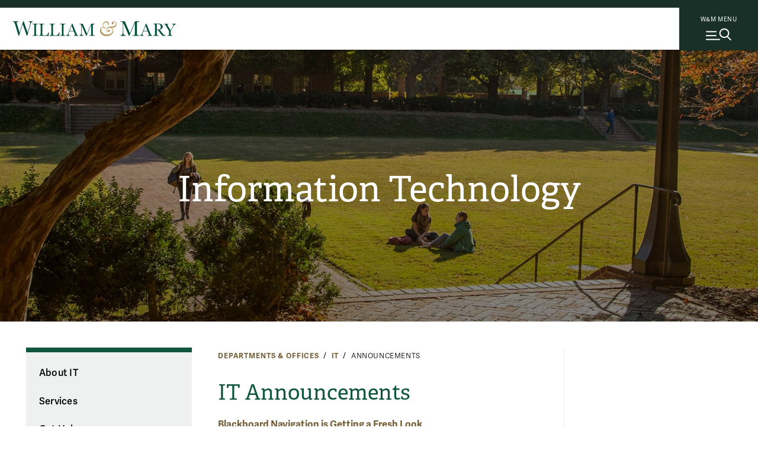

--- FILE ---
content_type: text/html; charset=UTF-8
request_url: https://www.wm.edu/offices/it/announcements/
body_size: 10172
content:

      <!doctype html>
<html class="no-js" lang="en">
<head>

		
    
    
    

                
                
	




<meta content="IE=edge" http-equiv="X-UA-Compatible"/><meta charset="utf-8"/><meta content="width=device-width, initial-scale=1" name="viewport"/><meta content="William & Mary" property="og:site_name" /><meta name="twitter:dnt" content="on">
 <link href="//cascade-prod.static.wm.edu" rel="dns-prefetch"/> <link href="//creative.wm.edu" rel="dns-prefetch"/> <link href="//kit.fontawesome.com" rel="dns-prefetch"/> <link href="//static.wm.edu" rel="dns-prefetch"/> <link href="//www.googletagmanager.com" rel="dns-prefetch"/> <link href="/apple-touch-icon.png" rel="apple-touch-icon"/>
<script src="/js/vendor/modernizr-2.6.2-respond-1.1.0.min.js" type="text/javascript"></script>
<script src="https://cascade-prod.static.wm.edu/_shared/static/js/vendor/jquery.min.js"></script>
<script type="application/ld+json">// <![CDATA[
{ "@context" : "https://schema.org",
  "@type" : "Organization",
  "name" : "William & Mary",
  "url" : "https://www.wm.edu",
  "logo": "https://www.wm.edu/img/wm_vertical_single_line_full_color.png",
  "sameAs" : [ "https://www.facebook.com/williamandmary",
    "https://www.twitter.com/williamandmary",
    "https://plus.google.com/+williamandmary",
    "https://www.instagram.com/william_and_mary" ] 
}
// ]]></script>
<link href="https://static.wm.edu/mweb/prod/main.min.css?v=111725" media="all" rel="stylesheet"/> <link href="https://use.typekit.net/hsm3jlb.css" rel="stylesheet"/>
<script crossorigin="anonymous" defer="defer" src="https://kit.fontawesome.com/270bb58298.js"></script>
<link href="/css/custom.css?v=1" media="all" rel="stylesheet"/>
    

            <link rel="canonical" href="https://www.wm.edu/offices/it/announcements/" />
        




<script>(function(w,d,s,l,i){w[l]=w[l]||[];w[l].push({'gtm.start':
new Date().getTime(),event:'gtm.js'});var f=d.getElementsByTagName(s)[0],
j=d.createElement(s),dl=l!='dataLayer'?'&l='+l:'';j.async=true;j.src=
'https://www.googletagmanager.com/gtm.js?id='+i+dl;f.parentNode.insertBefore(j,f);
})(window,document,'script','dataLayer','GTM-ND77N3');</script>



<script async src="https://www.googletagmanager.com/gtag/js?id=G-2310WV201G"></script>
<script>
  window.dataLayer = window.dataLayer || [];
  function gtag(){dataLayer.push(arguments);}
  gtag('js', new Date());

  gtag('config', 'G-2310WV201G');
</script>




<script>let cascadeSite="www.wm.edu"</script>


	    


		
		                                                                            <title>IT Announcements | Information Technology | William &amp; Mary</title>
<meta content="" name="description"/>

		



    
        
        <meta content="summary_large_image" name="twitter:card"/>
    
                    <meta content="IT Announcements" name="twitter:title"/>
        <meta content="IT Announcements" property="og:title"/>
        
        <meta content="" name="twitter:description"/>
    <meta content="" property="og:description"/>
    
    
            	<meta content="https://www.wm.edu/images/social/default2.jpg" name="twitter:image"/>
    	<meta content="William &amp; Mary sign" name="twitter:image:alt"/>
    	<meta content="https://www.wm.edu/images/social/default2.jpg" property="og:image"/>
    	<meta content="William &amp; Mary sign" property="og:image:alt"/>
        

		
	</head>
	<body>
		










    
    
    
                
	










    




<noscript><iframe src="https://www.googletagmanager.com/ns.html?id=GTM-ND77N3"
height="0" width="0" style="display:none;visibility:hidden"></iframe></noscript>





        
	











    
    



    


	



    <img alt="William &amp; Mary" id="print_logo" src="/images/wm_logo_horizontal_green_gold.svg" width="275"/> <a class="skip-to-main-content-link" href="#main_content">Skip to main content</a>
<div class="wm-topbar">
<div class="wm-topbar__logo"><!-- closed menu - logo --> <a aria-label="Home" class="wm-topbar__logo-link" data-gtm="main-logo" href="/index.php"> <img alt="William &amp; Mary" class="wm-topbar__logo-img" id="top_mark" src="/images/wm_logo_horizontal_green_gold.svg"/></a></div>
<div class="button-wrapper-for-older-browsers"><nav class="wm-topbar__buttons"><!-- site menu button --> <a aria-controls="wm-site-menu" aria-expanded="false" class="wm-topbar__menu-button wm-js-site-menu-button" data-gtm="mearch-button" href="#footer" onclick="return false;"> <span class="wm-topbar__menu-button-text">W&amp;M MENU</span> <img alt="" class="close-x" height="30" src="/images/menu-mag.svg" width="43"/> </a></nav></div>
</div>
<!--<div class="menubackdrop-white"><a aria-label="Home" class="wm_logo_banner" href="/index" id="wm_logo_banner"> <img alt="William &amp; Mary" src="/images/wm-menu-banner.svg" /> </a></div>-->
<div class="menubackdrop-dark"></div>
    
    

	    

		<header id="main-header">
			






    
    
    
                
	






    


<div class="wm-site-menu" id="wm-site-menu">
       <!-- close site menu button -->
    <a class="wm-topbar__menu-button -close-x wm-js-site-menu-button-close-x" href="#">
        <!-- close site menu button -->
       <i class="fa-thin fa-xmark"></i>
       <span class="sr-only">Close menu</span>
    </a>
    <a class="wm_logo_banner mobile" href="/index.php" id="wm_logo_banner"><img alt="William &amp; Mary" loading="lazy" src="/images/wm-menu-banner.svg"/></a>
    
    <div class="wm-site-menu__primary-wrapper">

    <!-- search -->
    <div class="wm-search">
        <div class="wm-search__form">
            <form action="/about/search/index.php" class="wm-search__form search_form cf" id="side_search_site" method="get" role="search">
                <label for="q">
                    <span class="h-sr-only">Search</span>
                </label>
                <input autocomplete="off" class="wm-search__input" id="q" name="q" placeholder="Search wm.edu" type="text"/>
                <div class="wm-search__submit-wrapper">
                    <button class="wm-search__submit" title="Search" type="submit">
                        <i class="fa-regular fa-magnifying-glass"></i>
                        <span class="h-sr-only">Submit Search</span>
                    </button>
                </div>
                <span class="wm-search__caption">Hit enter to search all of wm.edu</span>
            </form>
        </div>
        <div class="wm-search__common-searches">
            <div class="label">
                Popular Topics
            </div>
            <ul class="items">
            </ul>
        </div>
        <div class="wm-search__suggested-results">
            <div class="label">
                Suggested Results
            </div>
            <ul class="items">
            </ul>
        </div>
        
                 <div class="nav-news-events --inSearch">
            <a class="nav-news-events__link" href="https://news.wm.edu">News<i class="fa-regular fa-angle-right"></i></a>
            <a class="nav-news-events__link" href="https://events.wm.edu">Events<i class="fa-regular fa-angle-right"></i></a>
        </div>
    </div>
    <!-- end search -->
    
    
    <div class="wm-site-menu__divider"></div>
    
    
    <!-- primary nav -->
    <nav aria-label="Main" aria-live="polite" class="accordion primary-nav" data-behavior="accordion" role="tablist">
        <ul class="primary-nav__mainmenu">
                                                            <li class="accordion__item js-show-item-default" data-binding="expand-accordion-item">
                    <a href="/admission/index.php">Admission &amp; Aid</a>
                                                                <button aria-controls="panel0" aria-expanded="false" aria-selected="false" class="accordion__title primary-nav__togglesubmenu" data-binding="expand-accordion-trigger" id="tab0" role="tab" tabindex="0"><span class="h-sr-only">toggle submenu</span></button>
                        
                        <div aria-hidden="true" aria-labelledby="tab0" class="accordion__content primary-nav__submenu" data-binding="expand-accordion-container" id="panel0" role="tabpanel">
                        
                        <ul class="accordion__content-inner " id="sub-0">
                                                                                                                                                        <li>
                                    <a href="/admission/undergraduateadmission/index.php">Undergraduate Admission</a>
                                </li>
                                                                                                                            <li>
                                    <a href="/admission/graduateadmission/index.php">Graduate Admission</a>
                                </li>
                                                                                                                            <li>
                                    <a href="/admission/tuition/index.php">Tuition &amp; Fees</a>
                                </li>
                                                                                                                            <li>
                                    <a href="/admission/financialaid/index.php">Financial Aid</a>
                                </li>
                                                                                                                            <li>
                                    <a href="/admission/virtualtour/index.php">Virtual Tour</a>
                                </li>
                                                    </ul>
                        </div>
                                    </li>
                                                            <li class="accordion__item js-show-item-default" data-binding="expand-accordion-item">
                    <a href="/academics/index.php">Academics</a>
                                                                <button aria-controls="panel1" aria-expanded="false" aria-selected="false" class="accordion__title primary-nav__togglesubmenu" data-binding="expand-accordion-trigger" id="tab1" role="tab" tabindex="0"><span class="h-sr-only">toggle submenu</span></button>
                        
                        <div aria-hidden="true" aria-labelledby="tab1" class="accordion__content primary-nav__submenu" data-binding="expand-accordion-container" id="panel1" role="tabpanel">
                        
                        <ul class="accordion__content-inner " id="sub-1">
                                                                                                                                                        <li>
                                    <a href="/majorsminors/index.php">Majors &amp; Minors</a>
                                </li>
                                                                                                                            <li>
                                    <a href="/academics/undergraduateprograms/index.php">Undergraduate Programs</a>
                                </li>
                                                                                                                            <li>
                                    <a href="/academics/graduateprograms/index.php">Graduate Programs</a>
                                </li>
                                                                                                                            <li>
                                    <a href="/academics/online/index.php">Online Programs</a>
                                </li>
                                                                                                                            <li>
                                    <a href="/academics/precollege/index.php">Pre-College Programs</a>
                                </li>
                                                                                                                            <li>
                                    <a href="/academics/faculty/index.php">Faculty</a>
                                </li>
                                                    </ul>
                        </div>
                                    </li>
                                                            <li class="accordion__item js-show-item-default" data-binding="expand-accordion-item">
                    <a href="/student-life/index.php">Student Life</a>
                                                                <button aria-controls="panel2" aria-expanded="false" aria-selected="false" class="accordion__title primary-nav__togglesubmenu" data-binding="expand-accordion-trigger" id="tab2" role="tab" tabindex="0"><span class="h-sr-only">toggle submenu</span></button>
                        
                        <div aria-hidden="true" aria-labelledby="tab2" class="accordion__content primary-nav__submenu" data-binding="expand-accordion-container" id="panel2" role="tabpanel">
                        
                        <ul class="accordion__content-inner " id="sub-2">
                                                                                                                                                        <li>
                                    <a href="/student-life/housing-dining/index.php">Housing &amp; Dining</a>
                                </li>
                                                                                                                            <li>
                                    <a href="/student-life/athletics-recreation/index.php">Athletics &amp; Recreation</a>
                                </li>
                                                                                                                            <li>
                                    <a href="/student-life/clubs-organizations/index.php">Clubs &amp; Organizations</a>
                                </li>
                                                                                                                            <li>
                                    <a href="/student-life/campus-beyond/index.php">Campus &amp; Beyond</a>
                                </li>
                                                                                                                            <li>
                                    <a href="/student-life/health-wellness/index.php">Health &amp; Wellness</a>
                                </li>
                                                                                                                            <li>
                                    <a href="/student-life/arts-performance/index.php">Arts &amp; Performance</a>
                                </li>
                                                                                                                            <li>
                                    <a href="/student-life/community-belonging/index.php">Community &amp; Belonging</a>
                                </li>
                                                                                                                            <li>
                                    <a href="/student-life/service-leadership/index.php">Service &amp; Leadership</a>
                                </li>
                                                    </ul>
                        </div>
                                    </li>
                                                            <li class="accordion__item js-show-item-default" data-binding="expand-accordion-item">
                    <a href="/research/index.php">Research</a>
                                                                <button aria-controls="panel3" aria-expanded="false" aria-selected="false" class="accordion__title primary-nav__togglesubmenu" data-binding="expand-accordion-trigger" id="tab3" role="tab" tabindex="0"><span class="h-sr-only">toggle submenu</span></button>
                        
                        <div aria-hidden="true" aria-labelledby="tab3" class="accordion__content primary-nav__submenu" data-binding="expand-accordion-container" id="panel3" role="tabpanel">
                        
                        <ul class="accordion__content-inner " id="sub-3">
                                                                                                                                                        <li>
                                    <a href="/research/news/index.php">Research News</a>
                                </li>
                                                                                                                            <li>
                                    <a href="/research/centers/index.php">Centers &amp; Institutes</a>
                                </li>
                                                                                                                            <li>
                                    <a href="/research/facultyresearch/index.php">Faculty Research</a>
                                </li>
                                                                                                                            <li>
                                    <a href="/research/studentresearch/index.php">Student Research</a>
                                </li>
                                                                                                                            <li>
                                    <a href="/research/collections/index.php">Collections</a>
                                </li>
                                                                                                                            <li>
                                    <a href="/research/publications/index.php">Publications &amp; Journals</a>
                                </li>
                                                                                                                            <li>
                                    <a href="/research/resources/index.php">Resources</a>
                                </li>
                                                    </ul>
                        </div>
                                    </li>
                                                            <li class="accordion__item js-show-item-default" data-binding="expand-accordion-item">
                    <a href="/about/index.php">About</a>
                                                                <button aria-controls="panel4" aria-expanded="false" aria-selected="false" class="accordion__title primary-nav__togglesubmenu" data-binding="expand-accordion-trigger" id="tab4" role="tab" tabindex="0"><span class="h-sr-only">toggle submenu</span></button>
                        
                        <div aria-hidden="true" aria-labelledby="tab4" class="accordion__content primary-nav__submenu" data-binding="expand-accordion-container" id="panel4" role="tabpanel">
                        
                        <ul class="accordion__content-inner " id="sub-4">
                                                                                                                                                        <li>
                                    <a href="/about/wmataglance/index.php">W&amp;M at a Glance</a>
                                </li>
                                                                                                                            <li>
                                    <a href="/about/leadership-values/index.php">Leadership &amp; Values</a>
                                </li>
                                                                                                                            <li>
                                    <a href="/about/history/index.php">History</a>
                                </li>
                                                                                                                            <li>
                                    <a href="/about/traditions/index.php">Traditions</a>
                                </li>
                                                                                                                            <li>
                                    <a href="/about/life-after-wm/index.php">Life After W&amp;M</a>
                                </li>
                                                                                                                            <li>
                                    <a href="/about/visiting/index.php">Visit Campus</a>
                                </li>
                                                    </ul>
                        </div>
                                    </li>
                    </ul>
    </nav>
    
    <!-- bottom links -->
    <nav class="nav-bottom__links --inPrimary">
                    
                                    <a class="nav-bottom__link" href="/about/visiting/index.php">Visit<i class="fa-regular fa-angle-right"></i></a>
                        
                                    <a class="nav-bottom__link" href="/admission/undergraduateadmission/how-to-apply/index.php">Apply<i class="fa-regular fa-angle-right"></i></a>
                        
                                    <a class="nav-bottom__link" href="/admission/undergraduateadmission/signup/index.php">Request Info<i class="fa-regular fa-angle-right"></i></a>
                </nav>
    <!-- end bottom links -->
    
    </div>
    <!-- end primary wrapper -->
    
    <!-- tactical -->
    <div class="tac-wrapper">
        <nav aria-label="Quick links" class="tactical-nav">
            <ul class="tactical-nav__list">
                                                                            <li>
                        <a href="https://my.wm.edu">
                            myW&amp;M
                        </a>
                    </li>
                                                                            <li>
                        <a href="https://directory.wm.edu/people/">
                            Directory
                        </a>
                    </li>
                                                                            <li>
                        <a href="https://tribeathletics.com/">
                            Athletics
                        </a>
                    </li>
                                                                            <li>
                        <a href="/atoz/a/index.php">
                            W&amp;M A-Z
                        </a>
                    </li>
                                                                            <li>
                        <a href="https://libraries.wm.edu">
                            Libraries
                        </a>
                    </li>
                                                                            <li>
                        <a href="https://giving.wm.edu/?utm_source=wm_website&amp;utm_medium=referral&amp;utm_campaign=tactical_nav">
                            Giving
                        </a>
                    </li>
                            </ul>
        </nav>
    </div>
    
    <div class="wm-resources des-tab">
        <div class="wm-resources__side-panel">
            <a class="wm_logo_banner des-tab" href="/index.php" id="wm_logo_banner"><img alt="William &amp; Mary" loading="lazy" src="/images/wm-menu-banner.svg"/></a>
            <div class="resources-for">
                <span class="wm-resources-text">Resources FOR...</span>
            </div>

            <nav class="wm-resources__links">
                <ul class="wm-resources__list">
                                    
                                                            <li>
                        <a class="wm-resources__link" href="/currentstudents/index.php">Current Students</a>
                    </li>
                                    
                                                            <li>
                        <a class="wm-resources__link" href="/facultystaff/index.php">Faculty &amp; Staff</a>
                    </li>
                                    
                                                            <li>
                        <a class="wm-resources__link" href="/parentsandfamilies/index.php">Parents &amp; Families</a>
                    </li>
                                    
                                                            <li>
                        <a class="wm-resources__link" href="https://wmalumni.com/">Alumni &amp; Friends</a>
                    </li>
                                </ul>
            </nav>
        </div>
    </div>
        

        <div aria-hidden="true" class="nav-news-events --atBottom">
        <a class="nav-news-events__link" href="https://news.wm.edu">News<i class="fa-regular fa-angle-right"></i></a>
        <a class="nav-news-events__link" href="https://events.wm.edu">Events<i class="fa-regular fa-angle-right"></i></a>
    </div>
    
        <!-- bottom links -->
    <nav class="nav-bottom__links --atBottom">
                    
                                    <a class="nav-bottom__link" href="/about/visiting/index.php">Visit<i class="fa-regular fa-angle-right"></i></a>
                        
                                    <a class="nav-bottom__link" href="/admission/undergraduateadmission/how-to-apply/index.php">Apply<i class="fa-regular fa-angle-right"></i></a>
                        
                                    <a class="nav-bottom__link" href="/admission/undergraduateadmission/signup/index.php">Request Info<i class="fa-regular fa-angle-right"></i></a>
                </nav>
    <!-- end bottom links -->
    
        <div class="wm-resources --atBottom">
        <div class="wm-resources__side-panel">
            <div class="resources-for">
                <span class="wm-resources-text">Resources FOR...</span>
            </div>

            <nav class="wm-resources__links">
                <ul class="wm-resources__list">
                                    
                                                            <li>
                        <a class="wm-resources__link" href="/currentstudents/index.php">Current Students</a>
                    </li>
                                    
                                                            <li>
                        <a class="wm-resources__link" href="/facultystaff/index.php">Faculty &amp; Staff</a>
                    </li>
                                    
                                                            <li>
                        <a class="wm-resources__link" href="/parentsandfamilies/index.php">Parents &amp; Families</a>
                    </li>
                                    
                                                            <li>
                        <a class="wm-resources__link" href="https://wmalumni.com/">Alumni &amp; Friends</a>
                    </li>
                                </ul>
            </nav>
        </div>
    </div>
    
</div>


    
    

	    
        
            
			<div class="m-header -medium -text-cc -img-cc"><div class="m-title-card"><div class="m-title-card__dept"><a class="Medium" href="/offices/it/index.php">Information Technology</a></div></div>


            
        
        
        
        <div class="m-header__photo" style="background-image:url(/images/bannerphotos/about/sunken_garden.jpg);"> <div class="curtain"></div>  </div>        
        
                    
            
            
            </div>
		</header>
		<main class="hasSidebar clearfix" id="main_content">
			<div class="content_wrapper">
				<section id="content">
					<div class="user_content">
						<div class="user_content--wrapper">
							    
                
                
                
                
<nav>
    <div class="m-breadcrumbs" id="breadcrumbs">
        
                            
                        
                
                    
                                        
                                        <div class="m-breadcrumbs__link"><a href="/offices/index.php">Departments &amp; Offices</a></div>
                                
                                        
                                        <div class="m-breadcrumbs__link"><a href="/offices/it/index.php">IT</a></div>
                                
                                        
                                        <div class="m-breadcrumbs__link">Announcements</div>
                        </div>
</nav>

							




                                    
    <header class="m-title">
                    <h1 class="m-title__main-title">IT Announcements</h1>
                                                    
                        
                        
                    </header>

							
							
							<nav class="page_nav" role="navigation">
								





<button aria-controls="page_nav_mobile" aria-expanded="false" class="wm-page-menu-button wm-js-page-menu-button" id="qn_sitemenu">
    <span class="wm-page-menu-button__togglemenubutton"></span>
    <span class="wm-page-menu-button__text">In This Section</span>
</button>
<ul class="wm-page_menu">
        
            
                                                                        
                                                
                                                                        
                        <li>
                            <a class="" href="/offices/it/about/index.php">About IT</a>
                                                    </li>
                                                        
                                                                        
                                                
                                                                        
                        <li>
                            <a class="" href="/offices/it/services/index.php">Services</a>
                                                    </li>
                                                        
                                                                        
                                                
                                                                        
                        <li>
                            <a class="" href="/offices/it/gethelp/index.php">Get Help</a>
                                                    </li>
                                                        
                                                                        
                                                
                                                                        
                        <li>
                            <a class="" href="/offices/it/itrequests/index.php">Request IT</a>
                                                    </li>
                                                        
                                                                        
                                                
                                                                        
                        <li>
                            <a class="" href="/offices/it/news/index.php">IT News</a>
                                                    </li>
                                                        
                                                                        
                                                
                                                                        
                        <li>
                            <a class="" href="/offices/it/initiatives/index.php">Projects &amp; Initiatives</a>
                                                    </li>
                                                        
                    
                                                                                    
                                                                                    
                                                                                    
                                                                                    
                                                                                    
                                                                                    
                                                                                    
                                                                                    
                                                                                    
                                                                                    
                                                                                        </ul>
								
 

    
                            
                                    
    <nav class="social-media-nav">
    	<div class="social-media-nav__wrapper">
    	    
    	            		<a class="external-link sm_icon" href="https://www.facebook.com/wminfotech" title="Facebook">
        			<i class="fab fa-facebook"></i>
        			<span class="sr-only">Facebook</span>
        		</a>
    		    		
    		        		<a class="external-link sm_icon" href="https://www.x.com/wminfotech" title="X">
        			<i class="fab fa-x-twitter"></i>
        			<span class="sr-only">X</span>
        		</a>
    		    		
    		        		<a class="external-link sm_icon" href="https://instagram.com/wminfotech" title="Instagram">
        			<i class="fab fa-instagram"></i>
        			<span class="sr-only">Instagram</span>
        		</a>
    		    		
    		    		
    		    		
    		        		<a class="external-link sm_icon" href="https://www.linkedin.com/company/wminfotech/" title="LinkedIn">
        			<i class="fab fa-linkedin-in"></i>
        			<span class="sr-only">LinkedIn</span>
        		</a>
    		    		
    	            	
        	    			
    		            
                		
    		    		
    		        	
        	        	
        	        		<a class="external-link sm_icon" href="https://events.wm.edu/index.php/go/informationtechnology" title="Events">
        			<i class="far fa-calendar-alt"></i>
        			<span class="sr-only">Events</span>
        		</a>
        	    	</div>
    </nav>

								<form action="/offices/it/search/index.php" class="searchbox_col extra-nav" id="search_subsite" method="get" role="search"><label for="q-side"><span class="sr-only">Search This Site</span></label><input class="input-box" id="q-side" name="q" placeholder="search this site" type="text"/><button class="fa fa-search search_subsite_submit" title="Submit" type="submit"> <span class="sr-only">Submit Search</span></button></form>
								<div class="extra-nav"></div>
							</nav>
							
 
							<ul class="announcement_listing">
            <li>
            <a class="announcement_title" href="/offices/it/announcements/blackboard-navigation-is-getting-a-fresh-look.php">Blackboard Navigation is Getting a Fresh Look</a>
                            <p>Starting Jan. 2, 2026, Blackboard at William &amp; Mary will be updated with a modernized and intuitive design to enhance teaching and learning.</p>
                    </li>
            <li>
            <a class="announcement_title" href="/offices/it/announcements/wm-to-transition-from-papercut-to-wepa-printing-in-january.php">W&amp;M to Transition from Papercut to Wēpa Printing in January</a>
                            <p>William &amp; Mary is excited to announce that campus printing services will transition from Papercut to Wēpa beginning January 7.</p>
                    </li>
            <li>
            <a class="announcement_title" href="/offices/it/announcements/update-microsoft-teams-meeting-option-in-outlook.php">Update: Microsoft Teams Meeting Option in Outlook </a>
                            <p>Due to recent updates with the new version of Microsoft Outlook, users may experience limitations with adding Microsoft Teams options to meetings. </p>
                    </li>
            <li>
            <a class="announcement_title" href="/offices/it/announcements/windows-11-upgrades-for-wm-owned-pcs.php">Windows 11 Upgrades for W&amp;M-owned PC's</a>
                            <p>Support for Windows 10 ends October 14, 2025. To ensure you receive the latest features, performance improvements, and security enhancements, we ask that you upgrade any W&amp;M owned Windows 10 devices to Windows 11 at your earliest convenience.</p>
                    </li>
            <li>
            <a class="announcement_title" href="/offices/it/announcements/wm-single-sign-on-sso-complete.php">W&amp;M Single-Sign On Modernization Completed</a>
                            <p>The remaining Central Authentication Service (CAS) services will move to the Microsoft login on Tuesday, July 22, 2025. This will complete the modernization and consolidation of our Single Sign-on (SSO) environment to Microsoft that began on May 21, 2025.  </p>
                    </li>
            <li>
            <a class="announcement_title" href="/offices/it/announcements/graduating-students25.php">Account Information for 2025 Graduating Students</a>
                            <p>So you've graduated...now what? Find out what happens to your access to IT services when your role at the university changes from a student to alumni!</p>
                    </li>
            <li>
            <a class="announcement_title" href="/offices/it/announcements/wm-single-sign-on-sso-change.php">W&amp;M Single-Sign On (SSO) Change</a>
                            <p>On Wednesday, May 21, 2025, IT will be changing the Single-Sign On (SSO) used for most third-party W&amp;M provided software services from the Central Authentication Service login to the Microsoft login used by Outlook, Teams and OneDrive.</p>
                    </li>
            <li>
            <a class="announcement_title" href="/offices/it/announcements/blackboard-courses-from-2022-to-be-archived-on-may-19-2025.php">Blackboard Courses from 2022 to be Archived on May 19, 2025</a>
                            <p>Export or archive your Blackboard courses from Spring and Fall 2022 semesters to maintain readily available access to them.</p>
                    </li>
            <li>
            <a class="announcement_title" href="/offices/it/announcements/google-workspace-login-change.php">Google Workspace Login Change </a>
                            <p>On April 29, 2025, IT will be changing the Single-Sign On (SSO) for Google Workspace from the Central Authentication Service login to the Microsoft login used by Outlook, Teams and OneDrive. </p>
                    </li>
            <li>
            <a class="announcement_title" href="/offices/it/announcements/deepseek-ai-no-longer-permitted-on-wm-wireless-network-devices.php">DeepSeek AI is no longer permitted on W&amp;M’s network and devices </a>
                            <p>Access to DeepSeek AI on state-owned networks and university-owned devices is prohibited. </p>
                    </li>
            <li>
            <a class="announcement_title" href="/offices/it/announcements/cable-tv-retirement.php">Cable TV Retirement</a>
                            <p>William &amp; Mary has decided to no longer offer cable TV and Contour TV services campus-wide </p>
                    </li>
            <li>
            <a class="announcement_title" href="/offices/it/announcements/direct-publisher-integrations-in-blackboard-no-longer-supported.php">Direct Publisher Integrations in Blackboard </a>
                            <p>Beginning in Fall 2024, faculty and instructors should work to provide complete course material requirements – including where Access Codes may be needed for specific assignments – in their course syllabus. </p>
                    </li>
            <li>
            <a class="announcement_title" href="/offices/it/announcements/tech-tips-for-students24.php">IT Tips for Students - Fall 2024</a>
                            <p>IT is here to help you start the semester off strong!</p>
                    </li>
            <li>
            <a class="announcement_title" href="/offices/it/announcements/important-update-on-microsoft-licensing-for-affiliate-accounts.php">Important update on Microsoft licensing for affiliate accounts </a>
                            <p>Under Microsoft's new licensing model, university-issued affiliate accounts will only have access to the web version of their O365 apps, which means they will need to use a browser to create, edit, and share documents and emails.</p>
                    </li>
            <li>
            <a class="announcement_title" href="/offices/it/announcements/graduating-students24.php">Account information for graduating students</a>
                            <p>So you've graduated...now what? Find out what happens to your access to IT services when your role at the university changes from a student to alumni. </p>
                    </li>
            <li>
            <a class="announcement_title" href="/offices/it/announcements/scantron-to-gradescope.php">Transitioning from the Scantron to Gradescope</a>
                            <p>William &amp; Mary is retiring use of the Scantron machine and moving to Gradescope for bubble sheet exams.</p>
                    </li>
            <li>
            <a class="announcement_title" href="/offices/it/announcements/turning-off-gmail-google-calendar.php">Turning off W&amp;M Gmail &amp; Google Calendar</a>
                            <p>Information Technology will be turning off student access to W&amp;M Gmail inboxes and Google Calendars this summer, which is one of the final steps in William &amp; Mary’s transition to Microsoft Office 365. Faculty and staff access will be discontinued in the fall. </p>
                    </li>
            <li>
            <a class="announcement_title" href="/offices/it/announcements/mobile-app-interest-survey.php">Mobile App Interest Survey</a>
                            <p>Information Technology and University Communications want to hear from you! Let us know what features you would like to see on the W&amp;M Mobile app by taking a short survey by April 23, 2024.</p>
                    </li>
            <li>
            <a class="announcement_title" href="/offices/it/announcements/the-duo-prompt-is-getting-a-new-look.php">Duo is getting a new look!</a>
                            <p>Duo's new authentication experience is called the Duo Universal Prompt, and it’s designed to be even simpler and faster than ever. </p>
                    </li>
            <li>
            <a class="announcement_title" href="/offices/it/announcements/workday-selected-as-wms-new-erp.php">Workday selected as W&amp;M's new ERP</a>
                            <p>Workday will replace some of Banner as the new enterprise software platform for finance and human resources.</p>
                    </li>
            <li>
            <a class="announcement_title" href="/offices/it/announcements/wm-gartner-launch.php">Gartner Access Now Available at W&amp;M</a>
                            <p>W&amp;M introduces Gartner’s Campus Access, offering students, faculty, and staff unlimited access to top-notch research on IT trends, vendors, products, and technologies. Gartner provides detailed technical insights, knowledge, and best practices to enhance initiatives and results, expedite project timelines, and reduce risk.</p>
                    </li>
            <li>
            <a class="announcement_title" href="/offices/it/announcements/new-safety-tip-in-outlook.php">New safety tip in Outlook</a>
                            <p>The first contact safety tip in Microsoft Outlook guards against phishing, which is the number one threat to cybersecurity at the university.</p>
                    </li>
            <li>
            <a class="announcement_title" href="/offices/it/announcements/bb-learn-ultra-transition.php">Transitioning to Blackboard Learn Ultra Courses </a>
                            <p>William &amp; Mary will be transitioning from Blackboard's Original Courses to Ultra Courses. This view is a more modern and adaptable learning management design and will establish a more contemporary and student-friendly learning environment.</p>
                    </li>
            <li>
            <a class="announcement_title" href="/offices/it/announcements/namecoach-now-available-in-teams-and-outlook.php">Namecoach now available in Teams and Outlook</a>
                            <p>The name pronunciation tool is now available on your most-used platforms. </p>
                    </li>
            <li>
            <a class="announcement_title" href="/offices/it/announcements/podiums-windows-11.php">Podium computers upgraded to Windows 11</a>
                            <p>Podium computers running Windows 10 have been upgraded to Windows 11. </p>
                    </li>
            <li>
            <a class="announcement_title" href="/offices/it/announcements/blackboard-course-generator-upgrade.php">Blackboard Course Generator Upgrade</a>
                            <p>Blackboard Course Generator is undergoing a major transformation, bringing you an enhanced experience and a host of new features.</p>
                    </li>
            <li>
            <a class="announcement_title" href="/offices/it/announcements/tiktok-wechat-others-prohibited-on-university-network.php">Use of TikTok, WeChat, other apps prohibited for employees on university network. </a>
                            <p>A new state law in Virginia prohibits employee and independent contractor access to certain apps on state-owned wireless networks and university-owned devices. </p>
                    </li>
            <li>
            <a class="announcement_title" href="/offices/it/announcements/it-launches-new-website.php">IT launches new website</a>
                            <p>In June, W&amp;M IT launched a new website that features new pages with content curated for faculty, staff and students, highlights popular tools and services, shows how to subscribe for updates for the services you use most and much more! </p>
                    </li>
            <li>
            <a class="announcement_title" href="/offices/it/announcements/changes-regarding-network-storage-drives.php">Changes regarding network storage drives  </a>
                            <p>IT has kicked off a project to retire legacy local storage and move to modern cloud storage. </p>
                    </li>
            <li>
            <a class="announcement_title" href="/offices/it/announcements/upgrade-to-windows-11.php">Upgrade to Windows 11</a>
                            <p>Computers currently running Windows 10 will soon automatically upgrade to Windows 11. </p>
                    </li>
            <li>
            <a class="announcement_title" href="/offices/it/announcements/ellucian-saas-cloud-erp-demo.php">Banner SaaS Cloud ERP Demo</a>
                            <p>Banner vendor Ellucian is coming to W&amp;M for on-site demos April 25-26th.</p>
                    </li>
            <li>
            <a class="announcement_title" href="/offices/it/announcements/a-new-look-for-change-password.php">A fresh look for the Change Password website</a>
                            <p>The Change Password website is getting a new look! Check it out so you know what to expect the next time you need to visit the site to update your password. </p>
                    </li>
            <li>
            <a class="announcement_title" href="/offices/it/announcements/qlik-upgrade-friday,-feb.-24.php">Qlik Upgrade Friday, Feb. 24</a>
                            <p>Qlik is getting a fresh new look with the latest upgrade on February 24, 2023 at 4pm. </p>
                    </li>
            <li>
            <a class="announcement_title" href="/offices/it/announcements/workday-management-cloud-erp-demo.php">Workday Management Cloud ERP Demo</a>
                            <p>Cloud ERP vendor Workday is coming to W&amp;M for on-site demos. </p>
                    </li>
            <li>
            <a class="announcement_title" href="/offices/it/announcements/retiring-google-accounts-for-recognized-student-organizations.php">Retiring Google Accounts for Recognized Student Organizations</a>
                            <p>While Google Workspace apps are here to stay for individual student accounts, Recognized Student Organizations will no longer have access to their Google accounts (@email.wm.edu), including Gmail and Google Calendar, as of June 5, 2023. RSOs can decide if they would like to opt-in to a university-offered O365 account, which will include email, storage options and more. </p>
                    </li>
            <li>
            <a class="announcement_title" href="/offices/it/announcements/important-update-to-alumni-google-services.php">Important Update to Alumni Google Services</a>
                            <p>For a variety of reasons, the university has decided to phase out alumni access to Google services beginning in January 2023 and ending in August 2023. </p>
                    </li>
            <li>
            <a class="announcement_title" href="/offices/it/announcements/wm-it-launches-new-outage-site.php">W&amp;M IT launches new service status webpage</a>
                            <p>W&amp;M Information Technology recently launched a new, modern webpage that keeps the university community up-to-date on the status of their many services. </p>
                    </li>
            <li>
            <a class="announcement_title" href="/offices/it/announcements/o365studentemail.php">Student Email - Getting Started with O365</a>
                            <p>Here are some tips for getting started with Microsoft O365 email as well as answers to your questions about the email transition.</p>
                    </li>
            <li>
            <a class="announcement_title" href="/offices/it/announcements/gmailmove.php">Gmail &amp; Calendar Transition to Office 365</a>
                            <p>While Google Workspace apps are here to stay, students will now be given email and calendar access in Microsoft O365 with an @wm.edu address. </p>
                    </li>
    </ul>
							
						</div>
					</div>
					<div id="sidebar">
						
						
    <input name="hasSidebar" type="hidden" value="N"/>

						
 
            
                
         
     
					</div>
				</section>
			</div>
			
                
                
                


        
    <script src="https://cascade-prod.static.wm.edu/_shared/static/js/shortcodes.js"></script>
         
                
        
		</main>
		










    
    
    
                
	










    


<footer class="footersection o-wm-footer" id="footer">
<div class="o-wm-footer__wrapper">
<div class="o-wm-footer__logo-column o-wm-footer__column col">
<div><a data-gtm="footer-wordmark" href="/index.php"> <img alt="William &amp; Mary logo" loading="lazy" src="https://www.wm.edu/images/wm_vertical_single_line.svg"/> </a><hr/>
<p class="o-wm-footer__text">Follow W&amp;M on Social Media:</p>
<div class="footer_social-media-nav__wrapper"><a class="external-link sm_icon" data-gtm="footer-facebook" href="https://www.facebook.com/williamandmary"><i class="fab fa-facebook"></i><span class="sr-only">Facebook</span></a> <a class="external-link sm_icon" data-gtm="footer-twitter" href="https://x.com/williamandmary"><i class="fab fa-x-twitter"></i><span class="sr-only">X</span></a> <a class="external-link sm_icon" data-gtm="footer-youtube" href="https://www.youtube.com/williamandmary"><i class="fab fa-youtube"></i><span class="sr-only">YouTube</span></a> <a class="external-link sm_icon" data-gtm="footer-linkedin" href="https://www.linkedin.com/edu/school?id=19598"><i class="fa-brands fa-linkedin"></i><span class="sr-only">LinkedIn</span></a> <a class="external-link sm_icon" data-gtm="footer-instagram" href="https://instagram.com/william_and_mary"><i class=" fab fa-instagram"></i> <span class="sr-only">Instagram</span> </a><a class="external-link sm_icon" data-gtm="footer-flickr" href="https://www.flickr.com/photos/william-and-mary"><i class=" fab fa-flickr"></i> <span class="sr-only">Flickr</span> </a><a class="external-link sm_icon" data-gtm="footer-threads" href="https://www.threads.net/@william_and_mary"><i class=" fa-brands fa-threads"></i> <span class="sr-only">Threads</span> </a></div>
<a class="o-wm-footer__social" data-gtm="footer-social" href="https://www.wm.edu/social/index.php">Social Stream</a><hr/>
<p class="o-wm-footer__city">Williamsburg, Virginia</p>
<a class="o-wm-footer__contact" data-gtm="footer-contact" href="/contactus/index.php">Contact Us</a></div>
</div>
<div class="o-wm-footer__column col"><nav>
<h2 class="o-wm-footer__title">Resources for</h2>
<ul class="o-wm-footer__list" data-gtm="footer-infofor"><!--<li><a class="o-wm-footer__link" data-infofor="button_infofor_prospective" href="/admission/index">Prospective Students</a></li>-->
<li><a class="o-wm-footer__link" data-infofor="button_infofor_current" href="/currentstudents/index.php">Current Students</a></li>
<li><a class="o-wm-footer__link" data-infofor="button_infofor_facstaff" href="/facultystaff/index.php">Faculty &amp; Staff</a></li>
<li><a class="o-wm-footer__link" data-infofor="button_infofor_parentsfamilies" href="/parentsandfamilies/index.php">Parents &amp; Families</a></li>
<li><a class="o-wm-footer__link" data-infofor="button_infofor_alumni" href="https://wmalumni.com">Alumni &amp; Friends</a></li>
</ul>
</nav></div>
<div class="o-wm-footer__column col"><nav>
<h2 class="o-wm-footer__title">Discover</h2>
<ul class="o-wm-footer__list" data-gtm="footer-discover">
<li><a class="o-wm-footer__link" href="/admission/index.php">Admission &amp; Aid</a></li>
<li><a class="o-wm-footer__link" href="/academics/index.php">Academics</a></li>
<li><a class="o-wm-footer__link" href="/student-life/index.php">Student Life</a></li>
<li><a class="o-wm-footer__link" href="/research/index.php">Research</a></li>
<li><a class="o-wm-footer__link" href="/about/index.php">About</a></li>
<li><a class="o-wm-footer__link" href="/news/index.php">News</a></li>
</ul>
</nav></div>
<div class="o-wm-footer__column col"><nav>
<h2 class="o-wm-footer__title">Quick Links</h2>
<ul class="o-wm-footer__list" data-gtm="footer-quick">
<li><a class="o-wm-footer__link" href="/about/search/index.php">Search W&amp;M</a></li>
<li><a class="o-wm-footer__link" href="/atoz/index.php">W&amp;M A-Z</a></li>
<li><a class="o-wm-footer__link" href="/offices/career/employers/index.php">Employers</a></li>
<li><a class="o-wm-footer__link" href="/offices/uhr/careers/index.php">Careers at W&amp;M</a></li>
<li><a class="o-wm-footer__link" href="/offices/publicsafety/emergency/index.php">Emergency</a></li>
<li><a class="o-wm-footer__link" href="/report/index.php">Report Concerns</a></li>
</ul>
</nav></div>
</div>
<div class="o-wm-footer__miscinfo">
<div class="o-wm-footer__miscinfo-wrapper">
<div class="o-wm-footer__copyright">&#169;2026 All Rights Reserved.</div>
<ul class="o-wm-footer__misclist" data-gtm="footer-subfooter">
<li class="o-wm-footer__miscitem"><a class="o-wm-footer__link" href="/offices/ce/equity/accessibility-at-wm/index.php">Accessibility</a></li>
<li class="o-wm-footer__miscitem"><a class="o-wm-footer__link" href="/offices/ce/consumer-information/index.php">Consumer Information</a></li>
<li class="o-wm-footer__miscitem"><a class="o-wm-footer__link" href="/offices/ce/compliance/nondiscrimination-notice/index.php">Non-Discrimination Notice</a></li>
<li class="o-wm-footer__miscitem"><a class="o-wm-footer__link" href="/offices/ce/policies/index.php">Policies</a></li>
<li class="o-wm-footer__miscitem"><a class="o-wm-footer__link" href="/aboutthissite/privacy/index.php">Privacy &amp; Security</a></li>
</ul>
</div>
</div>
</footer>
    


	    

		









    
    
    
                
	













<script src="https://cascade-prod.static.wm.edu/_shared/static/js/plugins.js?v=011425" type="text/javascript"></script>
<script src="/js/main.js?v=043025" type="text/javascript"></script>
<script src="https://cascade-prod.static.wm.edu/_shared/static/js/_secondary-pages.js?v=042525" type="module"></script>
    
    
    

	    


		
	</body>
</html>

--- FILE ---
content_type: text/css
request_url: https://www.wm.edu/css/custom.css?v=1
body_size: 1246
content:
/* ===========================================

TEMP FIX 2/6/25 FOR THE EXTRA SPACE ABOVE HEADERS AT TOP OF CONTENT ROW

================================================ */
.ContentRow h2.sr-only + h3,
.ContentRow h2.sr-only + h4,
.ContentRow h2.sr-only + h5,
.ContentRow h2.sr-only + h6 {
  margin-top: 0;
}



/* =============================================
QUICK FIX TO HIDE UNSUPPORTED CLICK TO EXPAND FUNCTIONS IN BORROWED WP POSTS

================================================== */
.wp-post-content .lightbox-image-container,
.wp-post-content  .wp-lightbox-overlay,
.wp-post-content .lightbox-trigger {
  display: none;
}


/* ===========================================================
CODE SECTION: SCROLLING 

-  STATUS: Leave in custom.css. Each school will have a different scroll-padding-top depending on their topbar treatment
============================================================= */
html {
  scroll-behavior: smooth;
}
/* offest for sticky header: mobile height */
[id] {
    scroll-margin-top: 66px;
}
@media (min-width: 930px) {
    [id] {
        scroll-margin-top: 84px;
    }
}
@media (prefers-reduced-motion) {
    html {
      scroll-behavior: auto;
    }
}



/* ===========================================================
CODE SECTION #22:

- DDFAS 2021
============================================================= */
/* a[class^="ddfas"] + .grid {*/
/*	 margin-top: 0;*/
/*}*/
/* .user_content figure.mobile, .user_content figure.desktop {*/
/*	 margin-top: 0;*/
/*	 margin-bottom: 10px;*/
/*	 background: #ececec;*/
/*	 transition: .3s;*/
/*}*/
/* figure.mobile figcaption h4, figure.desktop figcaption h4 {*/
/*	 text-align: center;*/
/*	 color: #115740;*/
/*	 font-size: 14.4px !important;*/
/*	 text-transform: none;*/
/*	 font-weight: 700;*/
/*}*/
/* figure.desktop img {*/
/*	 width: 774px;*/
/*}*/
/* figure.desktop, figure.mobile {*/
/*	 display: block;*/
/*	 margin:0;*/
/*}*/
/* .ddfas-mobile {*/
/*	 display: inline-block;*/
/*}*/
/* .ddfas-desktop {*/
/*	 display: none;*/
/*}*/
/* .ddfas-mobile:hover, .ddfas-desktop:hover, .ddfas-mobile:focus, .ddfas-desktop:focus {*/
/*	 text-decoration: none;*/
/*}*/
/* @media (min-width: 518px) {*/
/*	 figure.desktop, figure.mobile {*/
/*		 display: block;*/
/*	}*/
/*	 .ddfas-mobile {*/
/*		 display: none;*/
/*	}*/
/*	 .ddfas-desktop {*/
/*		 display: inline-block;*/
/*	}*/
/*}*/
/* fix for long listing page titles wrapping below thumbnails */
/* .item_listing article header a, article.item_listing header a {*/
/*	 display: inline;*/
/*}*/
/* temporary fix for bellipsis going behind slideshow */
/* [id^="collapsedlinks"][data-show] {*/
/*	 z-index:3;*/
/*}*/




/* ===========================================================
CODE SECTION #23:

- YouVisit Embed Container

- STATUS: This can stay here in custom.css. Might be different in each school's custom.css (MCW)
============================================================= */
 .youvisit-container {
	 height: 400px;
}
 @media screen and (min-width: 1000px) {
	 .user_content ul.tour-stops, .user_content ol.tour-stops {
		 column-count: 2;
		 margin-left: 1.25rem;
	}
	 .user_content ul.tour-stops li, .user_content ol.tour-stops li {
		 margin-left: 0;
		 list-style-position: inside;
	}
}





/* ===========================================================
CODE SECTION #27:

- IT Listbox StatusHub status (NE 8/23/2022)

- STATUS: can stay in custom.css until either
    - approved indefinitely -> then can be moved into Atomic docs
    - replaced with RSS version -> then it can be deleted
============================================================= */
.statushub-compact-widget p {
    margin-bottom: 18px !important;
    display: flex;
}
.statushub-compact-widget img.statushub-circle-status {
    margin-top: 4px;
    margin-right: 9px !important;
}
